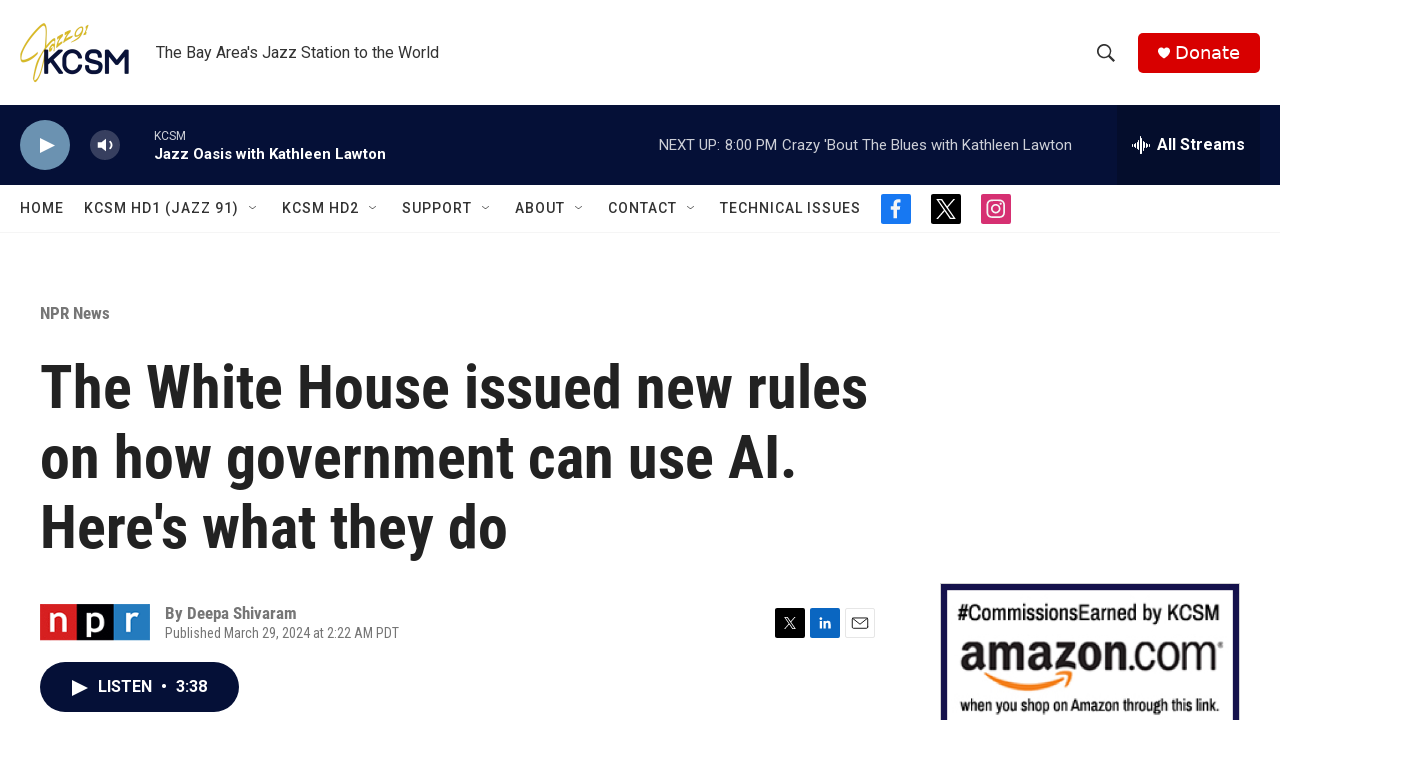

--- FILE ---
content_type: text/html; charset=utf-8
request_url: https://www.google.com/recaptcha/api2/aframe
body_size: 265
content:
<!DOCTYPE HTML><html><head><meta http-equiv="content-type" content="text/html; charset=UTF-8"></head><body><script nonce="nXK7uq_b1i-pKv_zbN_iDA">/** Anti-fraud and anti-abuse applications only. See google.com/recaptcha */ try{var clients={'sodar':'https://pagead2.googlesyndication.com/pagead/sodar?'};window.addEventListener("message",function(a){try{if(a.source===window.parent){var b=JSON.parse(a.data);var c=clients[b['id']];if(c){var d=document.createElement('img');d.src=c+b['params']+'&rc='+(localStorage.getItem("rc::a")?sessionStorage.getItem("rc::b"):"");window.document.body.appendChild(d);sessionStorage.setItem("rc::e",parseInt(sessionStorage.getItem("rc::e")||0)+1);localStorage.setItem("rc::h",'1768616108281');}}}catch(b){}});window.parent.postMessage("_grecaptcha_ready", "*");}catch(b){}</script></body></html>